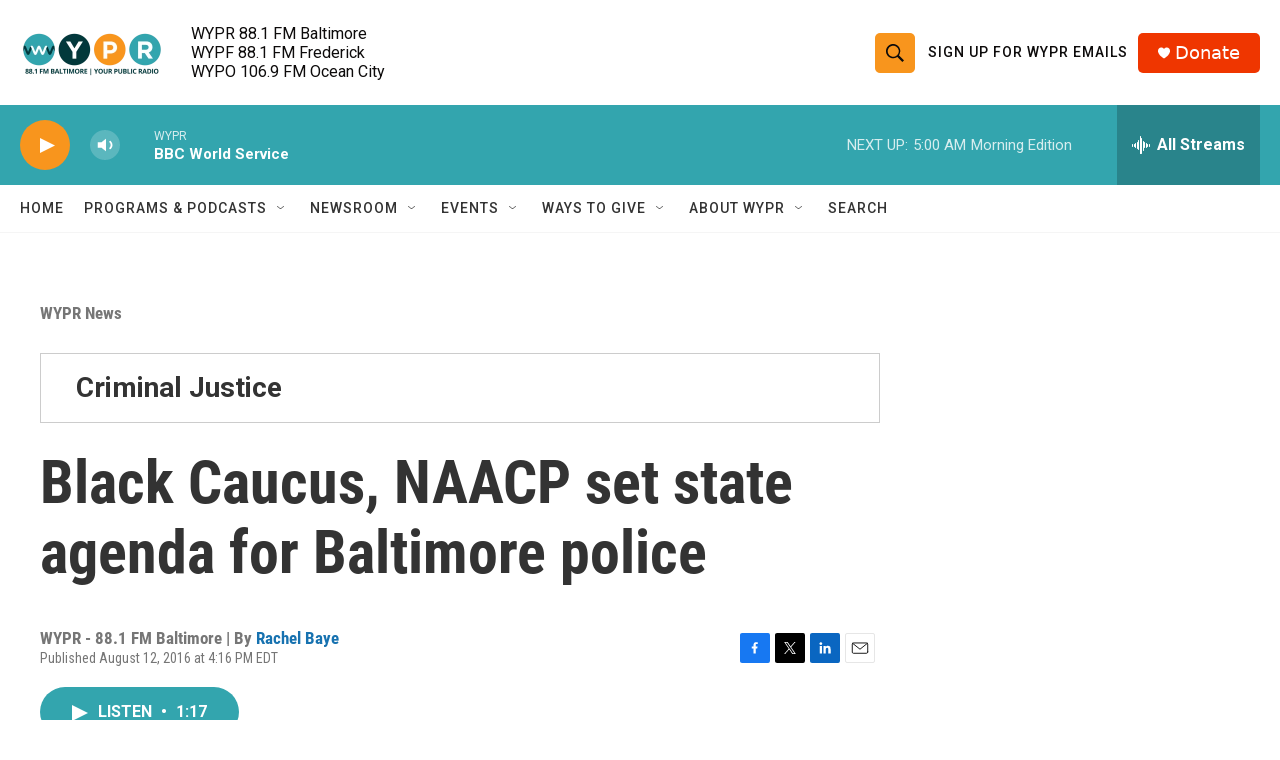

--- FILE ---
content_type: text/html; charset=utf-8
request_url: https://www.google.com/recaptcha/api2/aframe
body_size: 166
content:
<!DOCTYPE HTML><html><head><meta http-equiv="content-type" content="text/html; charset=UTF-8"></head><body><script nonce="-nEy-VwTY2NIMVB15SQcRQ">/** Anti-fraud and anti-abuse applications only. See google.com/recaptcha */ try{var clients={'sodar':'https://pagead2.googlesyndication.com/pagead/sodar?'};window.addEventListener("message",function(a){try{if(a.source===window.parent){var b=JSON.parse(a.data);var c=clients[b['id']];if(c){var d=document.createElement('img');d.src=c+b['params']+'&rc='+(localStorage.getItem("rc::a")?sessionStorage.getItem("rc::b"):"");window.document.body.appendChild(d);sessionStorage.setItem("rc::e",parseInt(sessionStorage.getItem("rc::e")||0)+1);localStorage.setItem("rc::h",'1769145823420');}}}catch(b){}});window.parent.postMessage("_grecaptcha_ready", "*");}catch(b){}</script></body></html>